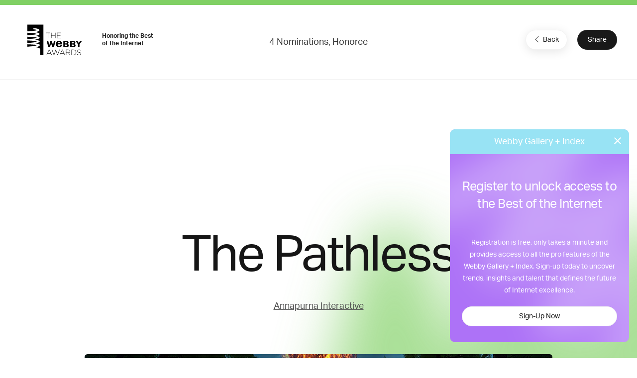

--- FILE ---
content_type: text/html; charset=utf-8
request_url: https://www.google.com/recaptcha/api2/anchor?ar=1&k=6LcC5f8qAAAAAN7E3g2z0N_EoPq3Vri8uXzTmFiO&co=aHR0cHM6Ly93aW5uZXJzLXN0YWdpbmcud2ViYnlhd2FyZHMuY29tOjQ0Mw..&hl=en&v=PoyoqOPhxBO7pBk68S4YbpHZ&size=invisible&anchor-ms=20000&execute-ms=30000&cb=1gw1x729h9ha
body_size: 48704
content:
<!DOCTYPE HTML><html dir="ltr" lang="en"><head><meta http-equiv="Content-Type" content="text/html; charset=UTF-8">
<meta http-equiv="X-UA-Compatible" content="IE=edge">
<title>reCAPTCHA</title>
<style type="text/css">
/* cyrillic-ext */
@font-face {
  font-family: 'Roboto';
  font-style: normal;
  font-weight: 400;
  font-stretch: 100%;
  src: url(//fonts.gstatic.com/s/roboto/v48/KFO7CnqEu92Fr1ME7kSn66aGLdTylUAMa3GUBHMdazTgWw.woff2) format('woff2');
  unicode-range: U+0460-052F, U+1C80-1C8A, U+20B4, U+2DE0-2DFF, U+A640-A69F, U+FE2E-FE2F;
}
/* cyrillic */
@font-face {
  font-family: 'Roboto';
  font-style: normal;
  font-weight: 400;
  font-stretch: 100%;
  src: url(//fonts.gstatic.com/s/roboto/v48/KFO7CnqEu92Fr1ME7kSn66aGLdTylUAMa3iUBHMdazTgWw.woff2) format('woff2');
  unicode-range: U+0301, U+0400-045F, U+0490-0491, U+04B0-04B1, U+2116;
}
/* greek-ext */
@font-face {
  font-family: 'Roboto';
  font-style: normal;
  font-weight: 400;
  font-stretch: 100%;
  src: url(//fonts.gstatic.com/s/roboto/v48/KFO7CnqEu92Fr1ME7kSn66aGLdTylUAMa3CUBHMdazTgWw.woff2) format('woff2');
  unicode-range: U+1F00-1FFF;
}
/* greek */
@font-face {
  font-family: 'Roboto';
  font-style: normal;
  font-weight: 400;
  font-stretch: 100%;
  src: url(//fonts.gstatic.com/s/roboto/v48/KFO7CnqEu92Fr1ME7kSn66aGLdTylUAMa3-UBHMdazTgWw.woff2) format('woff2');
  unicode-range: U+0370-0377, U+037A-037F, U+0384-038A, U+038C, U+038E-03A1, U+03A3-03FF;
}
/* math */
@font-face {
  font-family: 'Roboto';
  font-style: normal;
  font-weight: 400;
  font-stretch: 100%;
  src: url(//fonts.gstatic.com/s/roboto/v48/KFO7CnqEu92Fr1ME7kSn66aGLdTylUAMawCUBHMdazTgWw.woff2) format('woff2');
  unicode-range: U+0302-0303, U+0305, U+0307-0308, U+0310, U+0312, U+0315, U+031A, U+0326-0327, U+032C, U+032F-0330, U+0332-0333, U+0338, U+033A, U+0346, U+034D, U+0391-03A1, U+03A3-03A9, U+03B1-03C9, U+03D1, U+03D5-03D6, U+03F0-03F1, U+03F4-03F5, U+2016-2017, U+2034-2038, U+203C, U+2040, U+2043, U+2047, U+2050, U+2057, U+205F, U+2070-2071, U+2074-208E, U+2090-209C, U+20D0-20DC, U+20E1, U+20E5-20EF, U+2100-2112, U+2114-2115, U+2117-2121, U+2123-214F, U+2190, U+2192, U+2194-21AE, U+21B0-21E5, U+21F1-21F2, U+21F4-2211, U+2213-2214, U+2216-22FF, U+2308-230B, U+2310, U+2319, U+231C-2321, U+2336-237A, U+237C, U+2395, U+239B-23B7, U+23D0, U+23DC-23E1, U+2474-2475, U+25AF, U+25B3, U+25B7, U+25BD, U+25C1, U+25CA, U+25CC, U+25FB, U+266D-266F, U+27C0-27FF, U+2900-2AFF, U+2B0E-2B11, U+2B30-2B4C, U+2BFE, U+3030, U+FF5B, U+FF5D, U+1D400-1D7FF, U+1EE00-1EEFF;
}
/* symbols */
@font-face {
  font-family: 'Roboto';
  font-style: normal;
  font-weight: 400;
  font-stretch: 100%;
  src: url(//fonts.gstatic.com/s/roboto/v48/KFO7CnqEu92Fr1ME7kSn66aGLdTylUAMaxKUBHMdazTgWw.woff2) format('woff2');
  unicode-range: U+0001-000C, U+000E-001F, U+007F-009F, U+20DD-20E0, U+20E2-20E4, U+2150-218F, U+2190, U+2192, U+2194-2199, U+21AF, U+21E6-21F0, U+21F3, U+2218-2219, U+2299, U+22C4-22C6, U+2300-243F, U+2440-244A, U+2460-24FF, U+25A0-27BF, U+2800-28FF, U+2921-2922, U+2981, U+29BF, U+29EB, U+2B00-2BFF, U+4DC0-4DFF, U+FFF9-FFFB, U+10140-1018E, U+10190-1019C, U+101A0, U+101D0-101FD, U+102E0-102FB, U+10E60-10E7E, U+1D2C0-1D2D3, U+1D2E0-1D37F, U+1F000-1F0FF, U+1F100-1F1AD, U+1F1E6-1F1FF, U+1F30D-1F30F, U+1F315, U+1F31C, U+1F31E, U+1F320-1F32C, U+1F336, U+1F378, U+1F37D, U+1F382, U+1F393-1F39F, U+1F3A7-1F3A8, U+1F3AC-1F3AF, U+1F3C2, U+1F3C4-1F3C6, U+1F3CA-1F3CE, U+1F3D4-1F3E0, U+1F3ED, U+1F3F1-1F3F3, U+1F3F5-1F3F7, U+1F408, U+1F415, U+1F41F, U+1F426, U+1F43F, U+1F441-1F442, U+1F444, U+1F446-1F449, U+1F44C-1F44E, U+1F453, U+1F46A, U+1F47D, U+1F4A3, U+1F4B0, U+1F4B3, U+1F4B9, U+1F4BB, U+1F4BF, U+1F4C8-1F4CB, U+1F4D6, U+1F4DA, U+1F4DF, U+1F4E3-1F4E6, U+1F4EA-1F4ED, U+1F4F7, U+1F4F9-1F4FB, U+1F4FD-1F4FE, U+1F503, U+1F507-1F50B, U+1F50D, U+1F512-1F513, U+1F53E-1F54A, U+1F54F-1F5FA, U+1F610, U+1F650-1F67F, U+1F687, U+1F68D, U+1F691, U+1F694, U+1F698, U+1F6AD, U+1F6B2, U+1F6B9-1F6BA, U+1F6BC, U+1F6C6-1F6CF, U+1F6D3-1F6D7, U+1F6E0-1F6EA, U+1F6F0-1F6F3, U+1F6F7-1F6FC, U+1F700-1F7FF, U+1F800-1F80B, U+1F810-1F847, U+1F850-1F859, U+1F860-1F887, U+1F890-1F8AD, U+1F8B0-1F8BB, U+1F8C0-1F8C1, U+1F900-1F90B, U+1F93B, U+1F946, U+1F984, U+1F996, U+1F9E9, U+1FA00-1FA6F, U+1FA70-1FA7C, U+1FA80-1FA89, U+1FA8F-1FAC6, U+1FACE-1FADC, U+1FADF-1FAE9, U+1FAF0-1FAF8, U+1FB00-1FBFF;
}
/* vietnamese */
@font-face {
  font-family: 'Roboto';
  font-style: normal;
  font-weight: 400;
  font-stretch: 100%;
  src: url(//fonts.gstatic.com/s/roboto/v48/KFO7CnqEu92Fr1ME7kSn66aGLdTylUAMa3OUBHMdazTgWw.woff2) format('woff2');
  unicode-range: U+0102-0103, U+0110-0111, U+0128-0129, U+0168-0169, U+01A0-01A1, U+01AF-01B0, U+0300-0301, U+0303-0304, U+0308-0309, U+0323, U+0329, U+1EA0-1EF9, U+20AB;
}
/* latin-ext */
@font-face {
  font-family: 'Roboto';
  font-style: normal;
  font-weight: 400;
  font-stretch: 100%;
  src: url(//fonts.gstatic.com/s/roboto/v48/KFO7CnqEu92Fr1ME7kSn66aGLdTylUAMa3KUBHMdazTgWw.woff2) format('woff2');
  unicode-range: U+0100-02BA, U+02BD-02C5, U+02C7-02CC, U+02CE-02D7, U+02DD-02FF, U+0304, U+0308, U+0329, U+1D00-1DBF, U+1E00-1E9F, U+1EF2-1EFF, U+2020, U+20A0-20AB, U+20AD-20C0, U+2113, U+2C60-2C7F, U+A720-A7FF;
}
/* latin */
@font-face {
  font-family: 'Roboto';
  font-style: normal;
  font-weight: 400;
  font-stretch: 100%;
  src: url(//fonts.gstatic.com/s/roboto/v48/KFO7CnqEu92Fr1ME7kSn66aGLdTylUAMa3yUBHMdazQ.woff2) format('woff2');
  unicode-range: U+0000-00FF, U+0131, U+0152-0153, U+02BB-02BC, U+02C6, U+02DA, U+02DC, U+0304, U+0308, U+0329, U+2000-206F, U+20AC, U+2122, U+2191, U+2193, U+2212, U+2215, U+FEFF, U+FFFD;
}
/* cyrillic-ext */
@font-face {
  font-family: 'Roboto';
  font-style: normal;
  font-weight: 500;
  font-stretch: 100%;
  src: url(//fonts.gstatic.com/s/roboto/v48/KFO7CnqEu92Fr1ME7kSn66aGLdTylUAMa3GUBHMdazTgWw.woff2) format('woff2');
  unicode-range: U+0460-052F, U+1C80-1C8A, U+20B4, U+2DE0-2DFF, U+A640-A69F, U+FE2E-FE2F;
}
/* cyrillic */
@font-face {
  font-family: 'Roboto';
  font-style: normal;
  font-weight: 500;
  font-stretch: 100%;
  src: url(//fonts.gstatic.com/s/roboto/v48/KFO7CnqEu92Fr1ME7kSn66aGLdTylUAMa3iUBHMdazTgWw.woff2) format('woff2');
  unicode-range: U+0301, U+0400-045F, U+0490-0491, U+04B0-04B1, U+2116;
}
/* greek-ext */
@font-face {
  font-family: 'Roboto';
  font-style: normal;
  font-weight: 500;
  font-stretch: 100%;
  src: url(//fonts.gstatic.com/s/roboto/v48/KFO7CnqEu92Fr1ME7kSn66aGLdTylUAMa3CUBHMdazTgWw.woff2) format('woff2');
  unicode-range: U+1F00-1FFF;
}
/* greek */
@font-face {
  font-family: 'Roboto';
  font-style: normal;
  font-weight: 500;
  font-stretch: 100%;
  src: url(//fonts.gstatic.com/s/roboto/v48/KFO7CnqEu92Fr1ME7kSn66aGLdTylUAMa3-UBHMdazTgWw.woff2) format('woff2');
  unicode-range: U+0370-0377, U+037A-037F, U+0384-038A, U+038C, U+038E-03A1, U+03A3-03FF;
}
/* math */
@font-face {
  font-family: 'Roboto';
  font-style: normal;
  font-weight: 500;
  font-stretch: 100%;
  src: url(//fonts.gstatic.com/s/roboto/v48/KFO7CnqEu92Fr1ME7kSn66aGLdTylUAMawCUBHMdazTgWw.woff2) format('woff2');
  unicode-range: U+0302-0303, U+0305, U+0307-0308, U+0310, U+0312, U+0315, U+031A, U+0326-0327, U+032C, U+032F-0330, U+0332-0333, U+0338, U+033A, U+0346, U+034D, U+0391-03A1, U+03A3-03A9, U+03B1-03C9, U+03D1, U+03D5-03D6, U+03F0-03F1, U+03F4-03F5, U+2016-2017, U+2034-2038, U+203C, U+2040, U+2043, U+2047, U+2050, U+2057, U+205F, U+2070-2071, U+2074-208E, U+2090-209C, U+20D0-20DC, U+20E1, U+20E5-20EF, U+2100-2112, U+2114-2115, U+2117-2121, U+2123-214F, U+2190, U+2192, U+2194-21AE, U+21B0-21E5, U+21F1-21F2, U+21F4-2211, U+2213-2214, U+2216-22FF, U+2308-230B, U+2310, U+2319, U+231C-2321, U+2336-237A, U+237C, U+2395, U+239B-23B7, U+23D0, U+23DC-23E1, U+2474-2475, U+25AF, U+25B3, U+25B7, U+25BD, U+25C1, U+25CA, U+25CC, U+25FB, U+266D-266F, U+27C0-27FF, U+2900-2AFF, U+2B0E-2B11, U+2B30-2B4C, U+2BFE, U+3030, U+FF5B, U+FF5D, U+1D400-1D7FF, U+1EE00-1EEFF;
}
/* symbols */
@font-face {
  font-family: 'Roboto';
  font-style: normal;
  font-weight: 500;
  font-stretch: 100%;
  src: url(//fonts.gstatic.com/s/roboto/v48/KFO7CnqEu92Fr1ME7kSn66aGLdTylUAMaxKUBHMdazTgWw.woff2) format('woff2');
  unicode-range: U+0001-000C, U+000E-001F, U+007F-009F, U+20DD-20E0, U+20E2-20E4, U+2150-218F, U+2190, U+2192, U+2194-2199, U+21AF, U+21E6-21F0, U+21F3, U+2218-2219, U+2299, U+22C4-22C6, U+2300-243F, U+2440-244A, U+2460-24FF, U+25A0-27BF, U+2800-28FF, U+2921-2922, U+2981, U+29BF, U+29EB, U+2B00-2BFF, U+4DC0-4DFF, U+FFF9-FFFB, U+10140-1018E, U+10190-1019C, U+101A0, U+101D0-101FD, U+102E0-102FB, U+10E60-10E7E, U+1D2C0-1D2D3, U+1D2E0-1D37F, U+1F000-1F0FF, U+1F100-1F1AD, U+1F1E6-1F1FF, U+1F30D-1F30F, U+1F315, U+1F31C, U+1F31E, U+1F320-1F32C, U+1F336, U+1F378, U+1F37D, U+1F382, U+1F393-1F39F, U+1F3A7-1F3A8, U+1F3AC-1F3AF, U+1F3C2, U+1F3C4-1F3C6, U+1F3CA-1F3CE, U+1F3D4-1F3E0, U+1F3ED, U+1F3F1-1F3F3, U+1F3F5-1F3F7, U+1F408, U+1F415, U+1F41F, U+1F426, U+1F43F, U+1F441-1F442, U+1F444, U+1F446-1F449, U+1F44C-1F44E, U+1F453, U+1F46A, U+1F47D, U+1F4A3, U+1F4B0, U+1F4B3, U+1F4B9, U+1F4BB, U+1F4BF, U+1F4C8-1F4CB, U+1F4D6, U+1F4DA, U+1F4DF, U+1F4E3-1F4E6, U+1F4EA-1F4ED, U+1F4F7, U+1F4F9-1F4FB, U+1F4FD-1F4FE, U+1F503, U+1F507-1F50B, U+1F50D, U+1F512-1F513, U+1F53E-1F54A, U+1F54F-1F5FA, U+1F610, U+1F650-1F67F, U+1F687, U+1F68D, U+1F691, U+1F694, U+1F698, U+1F6AD, U+1F6B2, U+1F6B9-1F6BA, U+1F6BC, U+1F6C6-1F6CF, U+1F6D3-1F6D7, U+1F6E0-1F6EA, U+1F6F0-1F6F3, U+1F6F7-1F6FC, U+1F700-1F7FF, U+1F800-1F80B, U+1F810-1F847, U+1F850-1F859, U+1F860-1F887, U+1F890-1F8AD, U+1F8B0-1F8BB, U+1F8C0-1F8C1, U+1F900-1F90B, U+1F93B, U+1F946, U+1F984, U+1F996, U+1F9E9, U+1FA00-1FA6F, U+1FA70-1FA7C, U+1FA80-1FA89, U+1FA8F-1FAC6, U+1FACE-1FADC, U+1FADF-1FAE9, U+1FAF0-1FAF8, U+1FB00-1FBFF;
}
/* vietnamese */
@font-face {
  font-family: 'Roboto';
  font-style: normal;
  font-weight: 500;
  font-stretch: 100%;
  src: url(//fonts.gstatic.com/s/roboto/v48/KFO7CnqEu92Fr1ME7kSn66aGLdTylUAMa3OUBHMdazTgWw.woff2) format('woff2');
  unicode-range: U+0102-0103, U+0110-0111, U+0128-0129, U+0168-0169, U+01A0-01A1, U+01AF-01B0, U+0300-0301, U+0303-0304, U+0308-0309, U+0323, U+0329, U+1EA0-1EF9, U+20AB;
}
/* latin-ext */
@font-face {
  font-family: 'Roboto';
  font-style: normal;
  font-weight: 500;
  font-stretch: 100%;
  src: url(//fonts.gstatic.com/s/roboto/v48/KFO7CnqEu92Fr1ME7kSn66aGLdTylUAMa3KUBHMdazTgWw.woff2) format('woff2');
  unicode-range: U+0100-02BA, U+02BD-02C5, U+02C7-02CC, U+02CE-02D7, U+02DD-02FF, U+0304, U+0308, U+0329, U+1D00-1DBF, U+1E00-1E9F, U+1EF2-1EFF, U+2020, U+20A0-20AB, U+20AD-20C0, U+2113, U+2C60-2C7F, U+A720-A7FF;
}
/* latin */
@font-face {
  font-family: 'Roboto';
  font-style: normal;
  font-weight: 500;
  font-stretch: 100%;
  src: url(//fonts.gstatic.com/s/roboto/v48/KFO7CnqEu92Fr1ME7kSn66aGLdTylUAMa3yUBHMdazQ.woff2) format('woff2');
  unicode-range: U+0000-00FF, U+0131, U+0152-0153, U+02BB-02BC, U+02C6, U+02DA, U+02DC, U+0304, U+0308, U+0329, U+2000-206F, U+20AC, U+2122, U+2191, U+2193, U+2212, U+2215, U+FEFF, U+FFFD;
}
/* cyrillic-ext */
@font-face {
  font-family: 'Roboto';
  font-style: normal;
  font-weight: 900;
  font-stretch: 100%;
  src: url(//fonts.gstatic.com/s/roboto/v48/KFO7CnqEu92Fr1ME7kSn66aGLdTylUAMa3GUBHMdazTgWw.woff2) format('woff2');
  unicode-range: U+0460-052F, U+1C80-1C8A, U+20B4, U+2DE0-2DFF, U+A640-A69F, U+FE2E-FE2F;
}
/* cyrillic */
@font-face {
  font-family: 'Roboto';
  font-style: normal;
  font-weight: 900;
  font-stretch: 100%;
  src: url(//fonts.gstatic.com/s/roboto/v48/KFO7CnqEu92Fr1ME7kSn66aGLdTylUAMa3iUBHMdazTgWw.woff2) format('woff2');
  unicode-range: U+0301, U+0400-045F, U+0490-0491, U+04B0-04B1, U+2116;
}
/* greek-ext */
@font-face {
  font-family: 'Roboto';
  font-style: normal;
  font-weight: 900;
  font-stretch: 100%;
  src: url(//fonts.gstatic.com/s/roboto/v48/KFO7CnqEu92Fr1ME7kSn66aGLdTylUAMa3CUBHMdazTgWw.woff2) format('woff2');
  unicode-range: U+1F00-1FFF;
}
/* greek */
@font-face {
  font-family: 'Roboto';
  font-style: normal;
  font-weight: 900;
  font-stretch: 100%;
  src: url(//fonts.gstatic.com/s/roboto/v48/KFO7CnqEu92Fr1ME7kSn66aGLdTylUAMa3-UBHMdazTgWw.woff2) format('woff2');
  unicode-range: U+0370-0377, U+037A-037F, U+0384-038A, U+038C, U+038E-03A1, U+03A3-03FF;
}
/* math */
@font-face {
  font-family: 'Roboto';
  font-style: normal;
  font-weight: 900;
  font-stretch: 100%;
  src: url(//fonts.gstatic.com/s/roboto/v48/KFO7CnqEu92Fr1ME7kSn66aGLdTylUAMawCUBHMdazTgWw.woff2) format('woff2');
  unicode-range: U+0302-0303, U+0305, U+0307-0308, U+0310, U+0312, U+0315, U+031A, U+0326-0327, U+032C, U+032F-0330, U+0332-0333, U+0338, U+033A, U+0346, U+034D, U+0391-03A1, U+03A3-03A9, U+03B1-03C9, U+03D1, U+03D5-03D6, U+03F0-03F1, U+03F4-03F5, U+2016-2017, U+2034-2038, U+203C, U+2040, U+2043, U+2047, U+2050, U+2057, U+205F, U+2070-2071, U+2074-208E, U+2090-209C, U+20D0-20DC, U+20E1, U+20E5-20EF, U+2100-2112, U+2114-2115, U+2117-2121, U+2123-214F, U+2190, U+2192, U+2194-21AE, U+21B0-21E5, U+21F1-21F2, U+21F4-2211, U+2213-2214, U+2216-22FF, U+2308-230B, U+2310, U+2319, U+231C-2321, U+2336-237A, U+237C, U+2395, U+239B-23B7, U+23D0, U+23DC-23E1, U+2474-2475, U+25AF, U+25B3, U+25B7, U+25BD, U+25C1, U+25CA, U+25CC, U+25FB, U+266D-266F, U+27C0-27FF, U+2900-2AFF, U+2B0E-2B11, U+2B30-2B4C, U+2BFE, U+3030, U+FF5B, U+FF5D, U+1D400-1D7FF, U+1EE00-1EEFF;
}
/* symbols */
@font-face {
  font-family: 'Roboto';
  font-style: normal;
  font-weight: 900;
  font-stretch: 100%;
  src: url(//fonts.gstatic.com/s/roboto/v48/KFO7CnqEu92Fr1ME7kSn66aGLdTylUAMaxKUBHMdazTgWw.woff2) format('woff2');
  unicode-range: U+0001-000C, U+000E-001F, U+007F-009F, U+20DD-20E0, U+20E2-20E4, U+2150-218F, U+2190, U+2192, U+2194-2199, U+21AF, U+21E6-21F0, U+21F3, U+2218-2219, U+2299, U+22C4-22C6, U+2300-243F, U+2440-244A, U+2460-24FF, U+25A0-27BF, U+2800-28FF, U+2921-2922, U+2981, U+29BF, U+29EB, U+2B00-2BFF, U+4DC0-4DFF, U+FFF9-FFFB, U+10140-1018E, U+10190-1019C, U+101A0, U+101D0-101FD, U+102E0-102FB, U+10E60-10E7E, U+1D2C0-1D2D3, U+1D2E0-1D37F, U+1F000-1F0FF, U+1F100-1F1AD, U+1F1E6-1F1FF, U+1F30D-1F30F, U+1F315, U+1F31C, U+1F31E, U+1F320-1F32C, U+1F336, U+1F378, U+1F37D, U+1F382, U+1F393-1F39F, U+1F3A7-1F3A8, U+1F3AC-1F3AF, U+1F3C2, U+1F3C4-1F3C6, U+1F3CA-1F3CE, U+1F3D4-1F3E0, U+1F3ED, U+1F3F1-1F3F3, U+1F3F5-1F3F7, U+1F408, U+1F415, U+1F41F, U+1F426, U+1F43F, U+1F441-1F442, U+1F444, U+1F446-1F449, U+1F44C-1F44E, U+1F453, U+1F46A, U+1F47D, U+1F4A3, U+1F4B0, U+1F4B3, U+1F4B9, U+1F4BB, U+1F4BF, U+1F4C8-1F4CB, U+1F4D6, U+1F4DA, U+1F4DF, U+1F4E3-1F4E6, U+1F4EA-1F4ED, U+1F4F7, U+1F4F9-1F4FB, U+1F4FD-1F4FE, U+1F503, U+1F507-1F50B, U+1F50D, U+1F512-1F513, U+1F53E-1F54A, U+1F54F-1F5FA, U+1F610, U+1F650-1F67F, U+1F687, U+1F68D, U+1F691, U+1F694, U+1F698, U+1F6AD, U+1F6B2, U+1F6B9-1F6BA, U+1F6BC, U+1F6C6-1F6CF, U+1F6D3-1F6D7, U+1F6E0-1F6EA, U+1F6F0-1F6F3, U+1F6F7-1F6FC, U+1F700-1F7FF, U+1F800-1F80B, U+1F810-1F847, U+1F850-1F859, U+1F860-1F887, U+1F890-1F8AD, U+1F8B0-1F8BB, U+1F8C0-1F8C1, U+1F900-1F90B, U+1F93B, U+1F946, U+1F984, U+1F996, U+1F9E9, U+1FA00-1FA6F, U+1FA70-1FA7C, U+1FA80-1FA89, U+1FA8F-1FAC6, U+1FACE-1FADC, U+1FADF-1FAE9, U+1FAF0-1FAF8, U+1FB00-1FBFF;
}
/* vietnamese */
@font-face {
  font-family: 'Roboto';
  font-style: normal;
  font-weight: 900;
  font-stretch: 100%;
  src: url(//fonts.gstatic.com/s/roboto/v48/KFO7CnqEu92Fr1ME7kSn66aGLdTylUAMa3OUBHMdazTgWw.woff2) format('woff2');
  unicode-range: U+0102-0103, U+0110-0111, U+0128-0129, U+0168-0169, U+01A0-01A1, U+01AF-01B0, U+0300-0301, U+0303-0304, U+0308-0309, U+0323, U+0329, U+1EA0-1EF9, U+20AB;
}
/* latin-ext */
@font-face {
  font-family: 'Roboto';
  font-style: normal;
  font-weight: 900;
  font-stretch: 100%;
  src: url(//fonts.gstatic.com/s/roboto/v48/KFO7CnqEu92Fr1ME7kSn66aGLdTylUAMa3KUBHMdazTgWw.woff2) format('woff2');
  unicode-range: U+0100-02BA, U+02BD-02C5, U+02C7-02CC, U+02CE-02D7, U+02DD-02FF, U+0304, U+0308, U+0329, U+1D00-1DBF, U+1E00-1E9F, U+1EF2-1EFF, U+2020, U+20A0-20AB, U+20AD-20C0, U+2113, U+2C60-2C7F, U+A720-A7FF;
}
/* latin */
@font-face {
  font-family: 'Roboto';
  font-style: normal;
  font-weight: 900;
  font-stretch: 100%;
  src: url(//fonts.gstatic.com/s/roboto/v48/KFO7CnqEu92Fr1ME7kSn66aGLdTylUAMa3yUBHMdazQ.woff2) format('woff2');
  unicode-range: U+0000-00FF, U+0131, U+0152-0153, U+02BB-02BC, U+02C6, U+02DA, U+02DC, U+0304, U+0308, U+0329, U+2000-206F, U+20AC, U+2122, U+2191, U+2193, U+2212, U+2215, U+FEFF, U+FFFD;
}

</style>
<link rel="stylesheet" type="text/css" href="https://www.gstatic.com/recaptcha/releases/PoyoqOPhxBO7pBk68S4YbpHZ/styles__ltr.css">
<script nonce="lawwR_u-9B-4sxdlLgXnKQ" type="text/javascript">window['__recaptcha_api'] = 'https://www.google.com/recaptcha/api2/';</script>
<script type="text/javascript" src="https://www.gstatic.com/recaptcha/releases/PoyoqOPhxBO7pBk68S4YbpHZ/recaptcha__en.js" nonce="lawwR_u-9B-4sxdlLgXnKQ">
      
    </script></head>
<body><div id="rc-anchor-alert" class="rc-anchor-alert"></div>
<input type="hidden" id="recaptcha-token" value="[base64]">
<script type="text/javascript" nonce="lawwR_u-9B-4sxdlLgXnKQ">
      recaptcha.anchor.Main.init("[\x22ainput\x22,[\x22bgdata\x22,\x22\x22,\[base64]/[base64]/[base64]/[base64]/[base64]/[base64]/KGcoTywyNTMsTy5PKSxVRyhPLEMpKTpnKE8sMjUzLEMpLE8pKSxsKSksTykpfSxieT1mdW5jdGlvbihDLE8sdSxsKXtmb3IobD0odT1SKEMpLDApO08+MDtPLS0pbD1sPDw4fFooQyk7ZyhDLHUsbCl9LFVHPWZ1bmN0aW9uKEMsTyl7Qy5pLmxlbmd0aD4xMDQ/[base64]/[base64]/[base64]/[base64]/[base64]/[base64]/[base64]\\u003d\x22,\[base64]\\u003d\\u003d\x22,\x22wrlAw50XLCnDvn8nTsKTwoE2wrbDkiDCqwzDqRTCnsOVwpfCnsOdTQ85UcO3w7DDoMOVw4HCu8OkCEjCjlnDpsOhZsKNw5J/wqHCk8OJwrpAw6BYUy0Hw7zCqMOOA8Oqw7lYwoLDqmnClxvCncOMw7HDrcORe8KCwrIFwozCq8OwwrRuwoHDqAvDogjDokk8wrTCjkjCoiZiaMKHXsO1w5Fpw43DlsOmZMKiBmJzasOvw6vDtsO/w57DicKPw47Ci8OnO8KYRQDCjlDDhcORwrLCp8O1w6nCsMKXA8Oyw7k3XmpVNVDDjMODKcOAwrpYw6YKw5vDjMKOw6ccwp7DmcKVXsOEw4Bhw6ItC8Owah7Cu3/CqEVXw6TCm8K5DCvCrFEJPmTCocKKYsOtwpdEw6PDrcOJOiRqGcOZNnNWVsOsd2zDoixPw7vCs2dXwqTCihvCjgQFwrQNwoHDpcO2woXCvhMuRMOkQcKbWyNFUhzDqg7ChMKJwrHDpD1Xw5LDk8K8CcKRKcOGYMKnwqnCj0bDhsOaw49Nw6t3wpnCkw/CvjM7BcOww7fCjsKYwpUba8ONwrjCucOPJwvDoSvDpTzDkXIPaEfDosO/[base64]/woPDt8OkKMKBw4HCosKZw4NWQnFKwqbCjybCosKiwrLCr8KGDMOOwqXCvAtqw5DCimgAwpfCoGQxwqE/wqnDhnEGwosnw43CrcOpZTHDpWrCnSHClQMEw7LDrEnDvhTDiUfCp8K9w7TCs0YbQsO/wo/DigVIwrbDiCHCpD3Du8KKZMKbb0/[base64]/DpsKPwpnDj3zDkVZEFxlvwrrDrWHDmirCrsK/K33DtMKFTRXCkMKqaGIGAixoDl9KAWLDoxlGwrduwoEyTsOEWcK1w5PDmj53GcKBaWTCt8KLwqPCu8OMwqbDg8Opw6PDnijDiMKNZsK3wpNMw6jCr0vCjlrDjWgsw6FOZ8KiGl/Dg8Ksw4FFVcKURGrCsCMzw5XDjsOobMKBwox0NMOlw75sXcOFw6A7PcKxC8ORVg5VwqDDiQzDicOqCsKDwrvCnsOKwplSw4/CtVnCj8OCw6HCtGHDnMKJwoNnw7bDuEpGwqZgNlLDncKzwovCmgdNVsOlRsKHAjh1JVnDgsK/w4/CqcKKwp5twoTDoMOSaxYSwqrCmGLCjcKTw6kQJ8KWwr/DhsKbBy/DgcK/Zl/CqwAhwoLDiAQmw5ARwokzwoIUw7zDt8O9L8Ktw4V5RisWRsOYw7lKwqo+WQVaGVLDi2TCnllCw7XDtyJFPlUEw79yw7zDmMOiBMK+w7XCuMKSHMOUE8OPwrk5w53CnGZbwpgCwpxTMsKTw6bCksOLWEDCv8Oowr1HIMObwrrCkMKTK8ONwqlpSRfDkFsIw4/[base64]/DuhoowrPCj1wVXQDDh8KMKyUaw7AlSQzCv8Oaw5bDoWbDkMKTwo5hwqrDqsOOT8K6w78zw53DhMOvTMKuUsKCw4XCsS3CuMOLZ8KJw4lew7IUPMOKw4Ugwqknw7jDhlDDtHfDgD9hZ8KEfcK0LMKIw5wpXU0mKcKxTQDCpyNGIsKHwr1GIAY1wq7DjGrDr8KfHsOrw5/DsknDtsOmw4jCuWwnw5jCik3DisO3w5xjZMKrGMOow6jCi0JcIcKVw4MQKsOjw6tlwq9AC2RYwq7CqMOwwpkKf8O9w7DCrABGb8Otw60BC8K8wpNELsOHwrXCtnrCt8OERMO/OX/Dnhovw57CiW3DkFgAw5FzbA9EShZ7w7BzTRtdw4XDhSByMcO0UMKRMy1pECfDrcKZwoZDwrPDrkgmwo3CkDh7R8KdYMKuSnvCklXDk8KcM8Klwq3DjcO2D8KCSsKZCDcJw4VJwpDCkgpBU8O+woYPwq7CtsK6KgTDssOhwox5BlrClA1GwoDDp3/DqMKiOsOFf8OpYsOjLxvDp20KO8KQcMOiwprDjW53GsO+wpJDMDnClcOXwqLDnMO2O29jwqjCu3nDgDEFw5c0w59Pwp/[base64]/[base64]/[base64]/wqTDnRHCrnwTG8O/[base64]/DtcKdexZYd8K+wrLCuUVEw41kV0wHRBPCqibCncO4w7vDtcKyQxDDlMKswpHDnMOwIXRfEX/DqMOTf1bDsSARwqFDw7RyFmvDncOfw4BQRFxnGsO4woB/FcKsw6ZSLE5VGC7DvXMpQsOlwodKwqDCg1nCisOzwp4+TMKIJVZLLlwMwr7DoMO3fsKWw5LDjhdNVirCq3cDwo1Ew6jCjX1mcxRxwqPCpSVYV3M+N8ORNsOVw7UDw6LDtgbDkmZqwrXDpW80wpvCnl5HOMKMwoABw77Dk8Oqwp/[base64]/EMOQFxFdZcK2Ey7DnTZldE4iwpjDgsOjw7DCr8O5WcOmY8KxVn9EwpQpwpvCr2kWesKveEbDn1TChsKjOmzCo8KrLcOSZzBGMsKwBsOQIWPCgi95wrVpwow+dsOPw4jCmcKtwqfCpMOMwo8qwrRnw5/Cok7CicOJwrbCjhzCssOCwqkTd8KBECvCqcOzP8K/[base64]/DnMKzKWZ4Qyp3wphyw7ZyL8KoesK/dSIeQTPDr8KvWiZ0wpQ3w4BCKcOnQ3MywqfDrQFow4fCh2BWwp/[base64]/CrW/DqcKiwoMQMMK3TBrDo8OWw7DDoFjCicORwoLCr8OyRcOnfhPCqsK5w4vCrxoGbGrDv2rDngXDlsKQTXZddMK8OsOzFn49CTQww7B+Oi3DnmUsNGEbCcOocR3ChsOewqfDiAAJLsOwFDzCuzTCg8KUGWcCwpVFKVfCjVYLw4/DqRDDjsKuWwrCr8Kew7c0JcKsDsOCeTHCqwMzwpXDnzjCrcKgw5HDr8KoJkxqwp5Qw5UQJcKEBcOKworCumNMw73Dqm5yw53Dml/CmnILwqssR8O/SsKUwqISIjXDmC0VDMKhH3bCoMK0w45Pwr5lw6sGwqrDisKIwp3CuXTDs0ltOsONdGZET0zDnUBGwrvCngbCtcOXQRg9wo8TDmllw7TCqsOGIWLCk2YzecOwKsOdIsK1ccOwwr8pwqDCpDseY2/[base64]/Cr28QwpLCucKqS8OIaXXCuA3DoyvCt8KNYULDuMKtV8Ofw5tlZQwtNlHDoMOEX27DlVlkJRRfYXjDq27DscKBD8O9KsKjZWPCuBzCgCPDsHNuwqMxYcOsQcOZwpjCg0hQa1TCr8KyHCtDw45Swok8w6kcXCIywpAJNV/CuDXClF97wpnCosKpwr4ew6LCqMOUPWwuVcOAK8O2wod2EsOqw5J4ViJ+w6zDmBwYf8KFBsKlJMKUw5wyd8Ozw4jCuy9RHTsLBcOIXcKJwqIrK3/[base64]/[base64]/[base64]/ATkDW8KUBMKvw6vCh8OJw63Cj8Ocw7vCjGbDgcK+w7hQMD7CjlPCkcKSdMOUw4DDsX1gw4HDsDgHwprDq0/DiCktR8OpwohbwrcKw4XCucOlw7bCoHF/TCvDrcO9QURCZcKnw4g6FkzDisOAwr3CnypFw7dtZH8fwoAuw5PCp8KCwptEwpbCjcOPwppwwpISwrZbMW/[base64]/DmWUxwqdXdEcvwrkFw7tJXirCs3Rnc8KEw7QAwrDDucK3AcO8Z8Kswp7DlMOZf3Fpw6TCksKtw4N1w4LCm3zCnsOuw5Fvwrp9w7zDrsO/w5g+Qz/Cp3wkwqVEw4bDtsOdw6IlOXJvw5Buw7XDhQ/[base64]/[base64]/Cq8O+w4FQYcKIwqg3Ghk4wpbChMOAJFZtdwllwqEZwqJme8K4J8Kdwo5BfsKDwr07w5BDwqTChG8Hw703w6MWJHQVwqTCj0tUTMOgw7xLw6cKw55UdcO7w6DDhsKJw7AcesO3Bx3DkSXDg8OFwoXDpH/Cu1PDhcKvw5XCoDfDig/Dl0HDgsKKwp/CicOhOsKKw7ULO8O/RsKcFMOkKcK+w5MWw7g1w5HDhMOlwpZiSMKewrnDlWZeT8K1w5FcwqURw5Few7Q1bsKONcO+A8OvARonLD1WeDzDlj/DgsKLJsOywrJOTyA+LcO3wpvDvijDtwRNIsKMw7TCmcOBw7rDgMKeJ8OAw4nCsDzCtsK4w7XDu0I5ecOdwo5Rw4U1wr9Ww6YIw7B+w54vQUA+A8KSbMK0w5dgXMOjwp/DjsKSw43DqsKZQcOtPyTDn8OBbi17csOIeBHCsMKCWMO3Q1luNsKVHmMsw6fDvTUqCcKTw4B0wqHClMKXw7zDrMOtwp7Cq0LDmh/[base64]/CpkF6MUzDs8KDV0YuScKcT8KKw5TDuXfDjsOpwrREw77CukjCk8KwFHPCrsKaRMKZF0rDhn7Chn5vwrtLw6JbwpfDiTjDksKnBEvCusO0Q1bDrDTCl21/[base64]/Dt8KZZMK0w53CjMKqwrlEYhcmw4hRIjDDrcO5w4FWOCPDgEbDr8O/wqNOBRcnw6/Dphg4wopjBT/Du8KWw47DhVMSw6tBwoTDvyzDrzk9w4zDqw/Dr8Kgw5AiS8KIwo/[base64]/PG59AUjDpsOfTzDDn8OQwoHCgMKtFFMpDcKTw7ILw4zClkJaaCVNwqI4w68xIUd0V8Omw6VFGmfCkGjCojgHwq/DpMO6w705wqjDggBuw6DCocKvRsOzEX0ZflM0w5zCpUjDmn82DgjDocOlFMKgw6gXwpxfF8KUw6XDiS7CjUxdwpEyWsOzcMKKw4bCt35Mwo1RWSTCgsKow47Dph7DqcKtwpl/[base64]/[base64]/w50gL13CiMOeVcOzw6QZZ1DDlQfDiEbClcKywq3Dr1lhaWEGw5s4LDbDj1p+woYjEcKXw6nDnm/Co8OYw7V3wpTCl8K2UMKOQkXCqsOcw7HDgMOycMOuw6bCucKBw4EMw74awrV3wo3CvcKIw5Ndwq/DjMKcw5rClA8ZE8OUWsKjcmPCmjQKw7XCsCczw6jDt3RowpFDw7XCuT/[base64]/[base64]/SjzCqDbDt8KvLydoCMOsO8KNwrlceiPDpkrCgCYcw5YpcVzDnsOswpTDuznDksOaYsK8w64jDBhkNAjCiyJ5wqPDvsOICGTCo8KfHCJAEcOmw6PDgsKew7nCpgDCj8OBcw3Cu8KPw4cKwoPCnRHDmsOuAMOlw5QaBmoUwqHCiwtETzrDiCQZRxkcw4I+w63Cm8O/wrAQVhc+Ly0awpHDq3jCglwoDcKtBgbDl8OXVVfDrB3DssOFYDRXJsKOw57Dk1dsw5vCm8OdbcOBw7jCs8O5w41tw5DDlMKGEh/Ch0JTwpPDpcKfw4MHTDTDtMOGdcK3w6saV8O8w43Cs8KOw6bChcOHPsOnwofDh8KdRlwZVi5VMGMmwqU4DTxTH2EGJcKSFsKRb1rDh8KcDxcYw5LChwfCosKLH8OFE8OJw7nCsGkJRjRyw7phNMKkw7shLcOcw5nDkWHDtAQ+w6/[base64]/CksKWMSjCk8KVw7TDqMOfwoQewrfChcOHDWkRw5rCpkfClBrCuWQFTyMsTAQXwr/[base64]/CkcOswo/Cg2JDdUzCjsO5w57CpMOLwpvCgD8bwozDi8OTw7FOw7UFw6snPGEIw6rDj8K2ByzCp8OWCTXDgWbCkcOoH2w0wpgIwrZcw4p4w7vDsx9Nw7JVL8O/w4IfwpHDsA1bbcOWwpTDpcODO8OJUAt4V28bNQzCt8OnTMOZSMOww6EBTMOgC8OffMKEH8KjwofCuSbDsBd2AiTCgcKCTR7DgMOyw5fCrsOwcA3DhsOcXCABWHzDhkREwrXDt8KMaMObVsO6w4jDsQzCokNZw4/Dj8KdDhPCu3YKWxLCk2cHBmFXWmXCmXJKwr8uwpxDWztCwrFKH8KoZcKgAMOTw7XChcKewr7CuELCgTZiwq5vwq8tcRjDh2HDoUhyI8OWw6N3eCDCucO7XMKfJMKneMK2CsOZw4fDkm/CrA/Dv25pKsOwZsOFB8Obw4h6ByRNw7ZTSQNMZsOnO2kYdMKJYx1Zw7HCjU4PORRsbsOywoBCaXLCvMObE8O0wrHDrjkQZ8OTw7wmc8OTFDN4wr0dRxrDgMO6acOJw7bDpg/DuzUBw4JsWMKVwrjCgHFxcMOHwq5CF8OJwpx0w4LCvMKmNwjCocKhfkHDgDAxw5Q1QsK1EcOgGcKNwqc0w5jDrAtYw6Mew5YHw5QLwqlHRMKQEHNwwplJwohXMyjCqMK4w67Ch1Bfw4JnI8Oiw6nCv8OweQluwqvDt3rDkH/DicO2fEUww6nCo3NAw7/Cqx1OcEzDrsO+w5oUwo3ClsOcwpolwoU7DsORw6jCpUzCn8Kiwr/[base64]/CgX7Dn8KrO8ORw75yccOdV8K1w7vCv8Ojwpw/asOXwrvDgXjCgMOowo3DtcK1ZxE0bgTDlVHCvHUvVsKaExPDgcKHw4o8bi84wp/Cl8KOegXCtGZ9wrHClBBfd8KydsO1w6tJwoZMfwYNwpDCnSrCgMKrGWoWXhkrCFrCh8K5eAPDnQjCp0sKRMOvw4zCvMKrBilFwr4MwoTCuDYjXH3CsRNEw5hQwptcWx4SDMO2wo/Ch8KZwo59w6PCt8KDKDrCpMOswpRZwrrCkm/[base64]/EcKsSsKFG8O0wr7Cr3sVwpxDwprDjnHCpMOhPcO0wrDChcO2w7omwpldw4gfMyvCoMKWIcKCHcOnBnvDpXfDpcKVw7fDnXc9wq4Ow77DicOgwoB4wo7CoMKeVsO2R8OlJMOdEUrDn19gwovDvX9qDSnCuMOIAm9FYsO3DcK2wqtFGW7Dn8KCDcOEbhXDgF7CscK/w7fCll8uwpYMwp1+w5vDngvChMOCGjYOw7Iew6bDu8ODwqvCk8OIwrR1w6rDqsKrw5XDqcOswpTCuz3DliQTPWkMw7bCgMONw6pBbEYpQgPDkS0HG8KAw5g/w5LDocKGw7TDr8Ovw6AHwpQkDsOjw5A9w4deEMOcwpLCmyXDjcOcw43Do8OSEcKJLcOowpVHfcO4XcOMcSLCpMKUw5DDiBrCmsKRwosxwp/CrcKGwobCsHJ/wqzDnsOPBcOYXsO3LMOWG8OOw598wrHCv8Oow6/CiMOBw5nDssOLaMKWw4s5wohjFsKJw4txwoPDjAI3QFcBw59cwrtBBwZwYcOFwpnCkMKlwqnCrAbDuigUAMOZf8OSbsO1wq3Ch8OaWCbDvGxeCjvDpsO0EMOwOGYad8OwKGvDm8OHJ8K9wrbCqsOcDMKGw6vDoXfDjDfDq3PCpsOWw4LCi8KVFVI4I11NHx/CusOBw6TCr8KKwr/DkMObXMK8JjZ0X146wpQFYsOGLxvDnMKRwpggw7fCm1oHwoTCqcKxwqfCpyvDisOAwrzDhMObwodkwqpKN8KHwqDDtsK6NsOhNMOXwq7CvMO8IVDCnynCsmnCtMOWw4FXH0ZKBcOSw79oPsK9w6/[base64]/Ck3ovd3vDgsOXcDZNCsKxfSQdwoR1VkLDl8KhP8KZaA/CplTCk1IRHcOewoQacSMRHXLCuMO/[base64]/wqc5VMKDwrjCj8O6PsOeHj56Zgc/[base64]/Dq8OGw4tac8KMMsOJdcOLw4Ukw4TCr8Ojwo3Dr8OFwoUaZm/Dv0XDhsOGaV/DoMKwwo/DjCXDqRTCncKnwqZcJsO0DsOkw5fCngrDjit8wp3DtcKRT8Ovw7TDlcOaw6ZSBsO1w5jDnMOhKcKOwrJeccKqTkXCkMK8w6/Cuyk+w7TDr8KWRVbDsGbDnsODw4RuwpkfMMKTw7Bre8OrXDTChsKnRkvCjm3DjwtFM8OceHLCkA/Ckw/Dk2TCknjCkH8KTMKRb8KRwo3DncO1wqLDuQDDnlPCshPCgMKzw4deKgvCs2HCsj/CksORA8Ktw4Uhw5guUsKCV3Bww5sHYVtVwqbCtcO7GMK/OiTCuHPCk8OJw7PCmxJkw4TDu2zCoQMaNC7ClHAyQkTDsMKzVMKDw6Qiw5kTwqICbSt8P2rCgcOPw6LCuWNFw73CrCDDuybDvMKhw5EdKW41VcKRw5jCgMKuQcOqw7VzwrAGw59UH8KvwoZ6w5cAwo0eL8OjLw9EdcKvw4IEwoPDrMOtwrk1w6vDgQ7Drz/DpMODH1p6AsOmZ8KVP0gyw7V3woNJw5M/wqsdw7HCngLDvcO/IsK6w5FGw6/CnMK9aMKOw7vCjyNcUgPCnBTDncKqJcKYOcOgFA9Mw6U/w57Do3QiwpvDmSdhUcOgKUrCscOrJcO2RHpGOMOhw5waw6MtwqDDgAzDlCtew7YPZWLCoMOqw6zDvcKPwqVoSgYfw7dOwq/[base64]/fTXCuwVFw6NUIF9Aw6TCuMOJw4zCsF8Ew47DhMOacw/Co8OUw4PDvcOPwq/Cv1XDrMK3WcKwMcKzwrvDtcKlw5jCocOww6TCgsOFwo4abwwewpTDlUfCqixkVcKJLMKdwovDisKbw40hw4fChsKYw5kafBdmJxN4wrplw4HDnsOaQsKKEAPCjsKSw4PDocOdc8OnT8KdRsKCPsO/fgvDoFvCrQ3DgQjChMOWNRzDq0/DlMK7w5YVwrLDjCtewpDDscKIe8KIPVdRbw4iw4ZvFMOdwqHDp1NmBcKPwrYsw7YuM3PCmFxHKWU6AwXCsXpKRjHDminDhEFCw4TDtm5/w5TCucKHUn97wqLCosK3w4Z5w6F/[base64]/[base64]/DiXPDmBnCkXYlFsK7LQZgFy5twqQZRMODwrYoRcK9MBY4cDPDni3CosKHBV3CmAsZG8KVJXzDqsOeLTbDqsONRMKfKwB/w5/DoMO/JBXCkcOcSmnCim86wptQwoRtwp0KwpkmwqwmZi7DrnLDqMOVNiYWHB3Cu8KswrEXC0bDt8OLLhvCqxXDu8KJacKfLsKyCsOlw7pTwrnDk2XCl1bDlBsgw6jCicK1UkZCw75+asOhYcOgw5lzNcOCOGFLbEtlwqozCSvCgCzCmsOKW17DvcOSwp/DhsKPDD0Mw7jCvsO/w7vCjHPDui4PZghNLsO0CcOmJMOTcsKowpIYwoLCn8O/CsKCdA/DuWkewr4becKYwqfCpcK5wqEtwrFbOzTClW3CmjjDiWfCnidhwpoRJRsqMXdAw7MVRcKEwrjCt3DDosO6U3zDngbDuj3Ct2oLX3s8HBINw7IhUMKAKcK4w6JTWyzCpcOHwqvCkgDClMOSEiBPER/[base64]/Cpic0wrtgI8KsZ3J+Q3fDqXhjw45uwp/[base64]/I0fCiknDksOhbz1lw6NbOCIBX8Kld8OjO2bCmX7DscO4w7MRwrtacAFCw6Yjw7nCpw3CtT4XEsOWK1UiwoUfRsK5GMOfw4XCjiVkwpNHw6rCr2jCsDHDisOuKUjCiSjCiXdBw4YtRjHDoMK6wr8IEMOlw5PDkXjCtm/CnjF+RcObXMK/[base64]/Ci8OJw4cGScOQSlA/w5IDBcOGQwgMw6nDmsKiw4HCmsOPw4VJWMK6wrnDrTXCk8KMcMOnay/CgsOOLCPCh8Kbw69GwrnDhMOfwpAhJzjCt8KocyUqw7TDgwxkw67DjAdHW2Anwo95wrVMdsOcKXPCoX/DmcOkw5PChgROwr7DqcOQw4HCm8OBL8KifnDCnsOJwoLCs8KCwoBSwpnCq3gnT0Auw6/CvMKPeFsfF8Kmw7F0dkbDs8OiEF/[base64]/CtXnDgW/Cj8OlNQtNLiUMwq3DnmYUw47DhMOqw6UdwoXDhsOyfUoFw6diwqFdUMOQP3bCoFrDr8O7RlNXOWbCkMKkZCLCoV0lw60fwr8jBgcTFETCvsO+ZyPCvcK9UcKUZcOkwrFuecKcYnkcw4nDt2/[base64]/ClsK8wp7CssOaw4BJwrhswqvDnmbCgcOdwqLCr1HDpMKEBU4vwpkKwppoV8Kyw6YKfMKOw7LDrCrDin/[base64]/Dp2PCosKzWcKjw47DgsKGwqnCmGs3wpx1wrjChMOUI8Kswp7Crg4yJChRTsKtwoViaywywqhAcMKZw43CmsOvBSnDo8Oaf8OPB8OHABQMwqbCkcKcTCvClcK9JG3CnMKcXcOJwoJ9e2bCocKZw5bDgMOYX8Kww7sew7F4HAImOFBuw5/CpMOUcF5oMcOPw73CnsOHwqFjwrbDnF9cMcKvwoNcLwPCqcK8w7vDhn3CpgnDhcK2w6pRRxtOw4sAw6XDgMK5w49rwqLDpAgAwr/CmcO7JUAqwrNuw6IOw6IPwrkBd8Ofw5d0Ak4yGlHCk2UbBUApwpDCihxzCVjCnifDpcK5MsO3QUzCpT5yNsO0worCrywJw4PClDTCk8ONUsKzEV8iV8Ktwr8/[base64]/[base64]/PTLCrjdCcwXDsWLDkx1mw6/[base64]/DkDd5w7DDsSXDncKkHkV9w7/DgiRiwqfDoFhde1fCmxLCoBrDrsKKwp/Dj8OOaHHDhBzDk8KcCDFRw7fCjHR6wpstSsO8GsK/Qhshw5seWcOAJjctwqcjw57Dm8O0K8K7WA/[base64]/P8K/w5Y9ZsKeZcKOw57Cr8KbVjx0akjDi8OHQMKyPWMiU0LDusOxOmFVY3oWwoZMw5YIH8OIwptsw7rDiQVFZEXCqMKtw7MZwpc8KjFLw4fDg8KpNsKADmfChcOaw43Cj8Kdw5rDnsO2woHChSbDucK7wpY4wr7Cp8KOCTrCiipWTMKOwr/Dn8O1wqAvw65tDcO7w5d3OcOIRMOCwr/DvDBLwrjDosOYEMK/wqFtCXE/wrhNw73CgMObwqTChxbCmMK+SD/[base64]/CosKuVCtyw4PDpU3Cq8O6w4XDsMK/Fg8zXsOWwpLCpALDocKMLmV7wqACwprDnULDvhtSLsOMw4/Ck8OLDm3DjsKafRfDqsO0TCXCvcOmZVHCk0ssLcK/ZsObwp/CqsKowp3CunHDu8ODwp4BS8KgwqFMwpXCrH3CmQvDi8K9ISjCh1nCusKoLxHDncOiw5rDuRhAe8KrZxfCmMORXMOpKsKaw6kywqd2wqnDgMK3wqfCicK0woZ/wozCn8Oow6zDr0PDsQRYRisRSxoAwpcGBcOOw7whw6LDgyc8NybDkFsWw4VEwrVBw7DChi/[base64]/DlD/[base64]/CvH3CnMO/[base64]/DiMKXwqzCmsOYw6EcJwZqJcOncsKew7TCvcKmJRjDmsKOw6oNX8KcwpJ9w5grw5PCg8O5dcKxH09BWsKKdz/Cv8KdLmFUw6o1wpB2XsOhQ8KQITZJw7gSw4DDicKYagfCg8KuwpzDiXMnCcOLTTMFY8KPPALCoMOGY8K4NcK6Cn7CpirDs8KOSwtjQiRKw7EPYh40w5TDhVHDpCbDjSfCjFttGsOZQHUPw4N+wq3DnMKzw4TDpMKQVhp/w67DoSR0w7ETfhdzehrDmj/CumXCgcO/wo8jw7zDssKAw7dcHUoiTMO/wqzCiijDhHXCn8O/OMKDwpTCjHTCosOjPMKIw4cfPRI/ZMOcw7MPMhXDjMK/PMKkw4nCp3NtUjjCnmMqwqdmw7HDoxHCpAMawqbCjsOgw4gXwrbDpWgaesOUdEYSwr55B8KbeSTCgsKTWynDp3sZwrl8SsKNf8O2w6NMWMKDTATDo1NawpIUw65DUAMRScO9RcODwqdPXMOZHsOfPgYYwpTDgkHDvcK/[base64]/CkMKewoAoeMOvZcOOL30UwqPDhsO+wqPCqcKMbyrCjMKDw6Jpw4HChkQpFcKcwrtkOSbCrsOjMcOOYXXCjUFaQQcWOsO9c8K6w78dA8OfwobDgAFvw57DvMO6w7/DgMKwwoLCtMKWXMK8X8OjwrtXXsKww4NZHcO4w7XCmcKqZcKawoQeJsKvwqNvwoPCjMK/[base64]/CicKYH8OOwoVbw7HDkXnCgD7Do8KmenPDlcKqWcOFw4rDiEowLm3CmMKOUFXCo3A/w6zDs8KtSnDDl8Oaw547wqYeYMK8K8KrJkzCqHDCrBkEw4J4TC/[base64]/[base64]/CkgNiPTsfwpVFwq/CrD3DiGrDv0t1wq3Clm3DhmxBwo4Awr7CkA7DrMKKwrMgGkAzCcKww6nCtcOgw4zDgMO2wrXCmF82csOjw6plw4bDlsK1Kml/wq3DkEgwZMK0wqLCj8OFJcOdwqEyNsOwVsKVclFxw6EqJsO4w7fDnwjCiMOOb34vMCEHw5PCghNxwoLDlB8Se8KXwqlyasKbw5nDhnvDvsOzwo/Dtn9JKzLDqcKaOXnDsndVDTjDncOewqfDj8OlwrDCjBDDgcKSNA7DocKiwogww6fDnkJWw5hEOcKeZMKbwpzDk8KgPGF7w63DhSYSdBpWP8KDw6NVfsOLwo3ColXDgh59d8OSARbCvsOwwrbDu8KKwr3DgWdVfQoKaSVBNMKTw5p9XF/[base64]/[base64]/[base64]/wrLClcK4wq/ClcKrKQLDmArDt29iWAvCtMOFwoo6RBkQw5PCiVV/[base64]/DilDClMKHwpbCh8OMwpdDw7/CgEXCoSrClyTCgMOAw63Cg8O6wpgQwpk/KyQNaVVJw4HDiELDvQ7CvAHCucKDEAtOewVQwqsAwq1UfMKkw75YfXbCpcOhw43DqMKyU8OYZcKqw6/CjcO+wrnDuyzCtcO/w4DDmsK8JzIxwrbCgsO9wrrDtAZNw5vDu8Kzw7PCoCMmw6M9PsKHSDnChsKlw5N/[base64]/Cn8OCSMOsw6bDuMOkw7ZfG8OIwqvCncKTe8KlWgXDhcOow63ChjzDixjCnMKHwqbCpMOZAsOdwp/CpcOQal3ClEfDvA3DqcKpwoZmwrnDqjU+w7BbwrBOM8K4wo/CtiPDu8KWMcKsNTp/CsOBRinCmMOxTjNPN8OEN8Onw41ZwprCmhV4OcOKwqg6SjjDrsK4w5TDrMK0wqF1w7XCn1s9XsK2w4p1QBHDrsKiYsOTwrPDvsOJOcOHc8KzwrxRUU4GwpXDsC4VS8OFwobChi8GUMK6wqpkwqwtHBQ+wo5oIBtOwrx3wqgzVwBPwqvDrMO/wps4w7tOBi/[base64]/ChMOgZ8KUw7QGw7vDuX/DjTrDoCpKQkh7BcO/aklGwo7DrA9oIsOaw6UmT1zDuElPw4oyw4dJLALDjyAow7rDqsOHwodRN8Ksw50WUCPDlzZ/[base64]/Clw/[base64]/[base64]/[base64]/DrsKiw7zDscKNwq4nwpxtTHlqw63CnQteV8K1w5rCjMO1YcOAw5XDhMKuwpoVbFI0TcKAIsKew54EfcORFsOxJMOOwp/DnEbCjizDqcKuwrTDh8KewpJ8esOUwonDrkUeLGrChWIYwqMvwpcEwoXClRTCn8KBw5jDoHkRwqHCu8OZMyHCs8Ovw7BDwrjCiCt2w7NHwpEFw7hFw5fDgsO6fsO0wrk4wrt1HsK4L8KBSw3CrSbDncO8XMKsbcKXwrMJw6tJP8K1w6Erwrp9w48/WcKnwqzCi8OgQggFw7dLw7/Dm8KFE8KIw7nCl8OQw4RewofDpcOlw7XDgcOZSzskwowsw64cKk1awr1zecOgBsKbw5lnwp8Yw67CuMKCw7t/M8KMwpjDrcKwOx/CrsK4YDETw5hBPBzClcOeBMKiwpzDu8O0wrnDrj4twpjCtsK/w7hIwrvCmxrDmMOfwpjCrcKywqU+PjjCskB5dsKkdMK1c8OIEMOYRsKxw7hoFC3DksK/[base64]/[base64]/DrVwYw7NmX8K7wqbCq8KDesKQEhrCgVdQUlHDkcKiDGrDj1HDs8K9wqrDjMO/w6ExQznCkErCuV0bwqo8T8KBV8KPBF3DlMKBwowcwqBld0rCjm7CosK4JhBmBAkgJEvCksK3wo4mw5LCn8Kdwp1xOCYxOnEWc8OzAsOMw5hVbMKLw6kzwqNKw73DohfDuwnCr8O6R20Hw6LCrCldw6/DncKTw4kbw65CS8KfwqwwVMKpw6MCw7HDqcONXsOPw7rDnsOLG8KkDsK6dsO2NzTCkVDDmSBqw6zCuSl4FX/CpMKUHcOjw5ZFwoEedsOSwpDDtMK6bF3CpzNew5LDsjLDvAEvwqRqw47ClEsAdggiw5PDsxRJwpDDtMKAw54AwpMBw5bCu8KYSSwzJhfDn318U8OEOsOaRkzCjsOVREtew7/DmcOUwrPCsnbDgsKbYQcUw4t3wrzCvg7DkMOYw5rCrMKbwpzDo8K4w659NsKSLFs8wrwHWyd2w5Qnw63CoMOcw6gwK8OtL8KAIMK2PRTCkGfCgEB+wpPCtcKwa1IATUfDvgk4LW/[base64]/CihpNw6LChcKnf2HCkl1vTgnDnXjDh8KNGSRMKBLDtEV3w5QiwqzCn8OfwrXDunvDv8K6CsO/w6fCmRd8wqnDs2zCugMwfgrCogBDwrwoEcO3w6Mew7l8wqwGw7s7w7FOKMKIw4ovw7nCoRAsFzXCtcKYWsO4OsKfw68XI8O9Vy/CuXgHwrbClRfDsEdmwrI6w5oKHjttCw7DpBDDncOwMMOCXBTDocKBwpZrK2ULw6TCqsKOBirDnBMjw5HDl8KBw4jClcKpRcKlRWlBcRZTwpoowrxAw64qwqrCjUXCoEzDmi8ow6TClAU\\u003d\x22],null,[\x22conf\x22,null,\x226LcC5f8qAAAAAN7E3g2z0N_EoPq3Vri8uXzTmFiO\x22,0,null,null,null,1,[21,125,63,73,95,87,41,43,42,83,102,105,109,121],[1017145,188],0,null,null,null,null,0,null,0,null,700,1,null,0,\[base64]/76lBhnEnQkZnOKMAhmv8xEZ\x22,0,0,null,null,1,null,0,0,null,null,null,0],\x22https://winners-staging.webbyawards.com:443\x22,null,[3,1,1],null,null,null,1,3600,[\x22https://www.google.com/intl/en/policies/privacy/\x22,\x22https://www.google.com/intl/en/policies/terms/\x22],\x22bUQUBL2v9Pnqb3aLiRM3aG4fvlu9ZwFpXuaks0TqGVY\\u003d\x22,1,0,null,1,1769077203632,0,0,[36,6,209,19,40],null,[126],\x22RC-AzMoRC9Rmt3ccQ\x22,null,null,null,null,null,\x220dAFcWeA5kFv8wO_Dzr0U4_DnpMvF_Np2aPxGu1MtcX4lJL0_gSa5W54c8bVhxbgfQQTtZ_KHU6r18cS7c8Js4bXH9TXNvQoyH5g\x22,1769160003642]");
    </script></body></html>